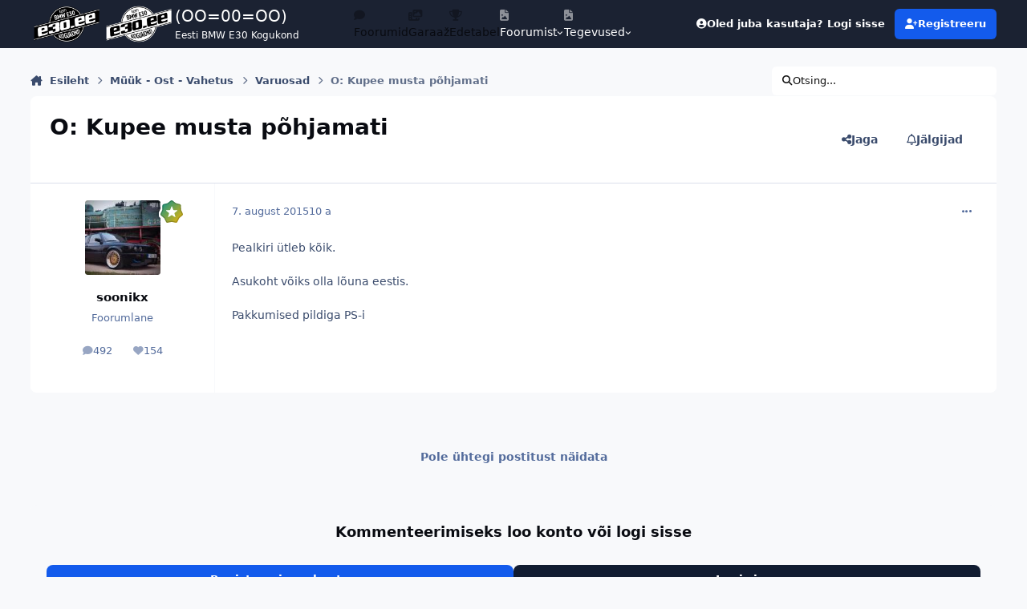

--- FILE ---
content_type: text/css
request_url: https://foorum.e30.ee/uploads/monthly_2025_11/theme.css.f579ffa650b66dfb44045df6d5586f5a.css
body_size: 754
content:
 .container{margin:0 auto;padding:0}.container::before, .container::after{content:' ';display:table}.container::after{clear:both}.row{margin:0}.row::before, .row::after{content:' ';display:table}.row::after{clear:both}.col-sm-6{position:relative;float:left;width:50%;min-height:1px;padding:0 15px}.align-right{text-align:right}.custom-footer{display:block;padding:3.75rem 0 2.5rem 0;font-family:"Inter", "Helvetica Neue", Helvetica, Arial, sans-serif;font-size:1.3em;line-height:1.8em;border-top:3px solid #177ec9}html[data-ips-scheme="light"] .custom-footer{background-color:#fff;color:#000;}html[data-ips-scheme="dark"] .custom-footer{background-color:#1e2126;color:#909aae;}.custom-footer hr{width:12.625rem}.custom-footer__logo{border-bottom:0;padding:0;display:inline-block;font-size:1.75em;font-weight:900;vertical-align:top;margin:0 0 1.25rem 0}html[data-ips-scheme="light"] .custom-footer__logo{color:#131518;}html[data-ips-scheme="dark"] .custom-footer__logo{color:#eff2f7;}.custom-footer__logo img{display:block;width:15.625rem}a:hover.custom-footer__logo{color:#444;}html[data-ips-scheme="light"] a:hover.custom-footer__logo{color:#555;}.custom-footer__copyright{font-size:.75em;line-height:1.8em}html[data-ips-scheme="light"] .custom-footer__copyright{color:#556380;}html[data-ips-scheme="dark"] .custom-footer__copyright{color:#bfc3c9;}.social-list{margin-bottom:0}.social-list li{display:inline-block;padding:0}.social-list li + li{margin-left:1.25rem;margin-bottom:1.25rem}.social-list li::before{display:none}.social-list__item{border-bottom:0;padding:0;display:block;font-size:1.875em;line-height:1;transition:color .2s}html[data-ips-scheme="light"] .social-list__item{color:#131518;}html[data-ips-scheme="dark"] .social-list__item{color:#eff2f7;}.social-list__item:hover.social-list__item--facebook, .social-list__item:focus.social-list__item--facebook, .social-list__item:active.social-list__item--facebook{color:#316ff6}.social-list__item:hover.social-list__item--instagram, .social-list__item:focus.social-list__item--instagram, .social-list__item:active.social-list__item--instagram{color:#e1306c}.social-list__item:hover.social-list__item--x-twitter, .social-list__item:focus.social-list__item--x-twitter, .social-list__item:active.social-list__item--x-twitter{color:#000}.social-list__item:hover.social-list__item--x, .social-list__item:focus.social-list__item--x, .social-list__item:active.social-list__item--x{color:#999}.social-list__item:hover.social-list__item--youtube, .social-list__item:focus.social-list__item--youtube, .social-list__item:active.social-list__item--youtube{color:#cd201f}.social-list__item:hover.social-list__item--arrow-up, .social-list__item:focus.social-list__item--arrow-up, .social-list__item:active.social-list__item--arrow-up{color:#999}.social-list__item .icon{display:block}@font-face{font-family:'icons';src:url('https://foorum.e30.ee/uploads/fonts/icons.eot?7gj986');src:url('https://foorum.e30.ee/uploads/fonts/icons.eot?7gj986#iefix') format('embedded-opentype'), url('https://foorum.e30.ee/uploads/fonts/icons.ttf?7gj986') format('truetype'), url('https://foorum.e30.ee/uploads/fonts/icons.woff?7gj986') format('woff'), url('https://foorum.e30.ee/uploads/fonts/icons.svg?7gj986#icomoon') format('svg');font-weight:normal;font-style:normal}.icon{font-family:'icons' !important;speak:none;font-style:normal;font-weight:normal;font-variant:normal;text-transform:none;line-height:1}.icon--facebook::before{content:'\e903'}.icon--instagram::before{content:'\ea92'}.icon--x-twitter::before{content:'\e904'}.icon--youtube::before{content:'\ea9d'}.icon--arrow-down::before{content:'\ea3e'}.icon--arrow-left::before{content:'\ea40'}.icon--arrow-right::before{content:'\ea3c'}.icon--arrow-up::before{content:'\ea3a'}.icon--home::before{content:'\e900'}.icon--x::before{content:'\e904'}hr{box-sizing:content-box;height:0;overflow:visible}hr{border:0;border-top:1px solid #dadada;margin:0 0 1.25rem 0}@media (max-width:767px){.align-right{text-align:left}ul.social-list{padding:0}.social-list{margin:20px 0 0;font-size:0.875em}.col-sm-6{min-width:384px}}@media (max-width:979px){.container{font-size:0.875em}}@media (min-width:1310px){.container{width:1300px}}

--- FILE ---
content_type: application/javascript
request_url: https://foorum.e30.ee/uploads/javascript_global/root_js_lang_2.js?v=07c70adfb01762405693
body_size: 15627
content:
ips.setString( {"js_num_comments":"{# [1:kommentaar][?:kommentaari]}","js_num_mod_comments":"{# moderaatori [1:kommentaar][?:kommentaari]}","date_picker_done":"Valmis","date_picker_prev":"Eelmine","date_picker_next":"J\u00e4rgmine","date_picker_today":"T\u00e4na","date_picker_week":"Ndl","delta_upgrade_confirm":"Before continuing, make sure you have uploaded all the files to your server using the instructions provided. Do not continue until all the files have finished uploading.","user_does_not_exist":"Sellise kasutajanimega kasutajat ei eksisteeri.","confirm_unignore":"Oled sa kindel, et soovid selle kasutaja ignoreerimise l\u00f5petada?","confirm_unignore_desc":"Sa v\u00f5id hiljem selle lehe kaudu neid uuesti ignoreerida.","editedIgnore":"Ignoreerimise eelistused on uuendatud","embeddedFail":"<i class='fa-solid fa-warning'><\/i> Selle sisu laadimisel esines probleeme","followerSettingToggled":"Sinu j\u00e4lgimise eelistused on muudetud","address_region":"Maakond\/Vald","specifyLocation":"T\u00e4psusta asukoht...","loading":"Laadimine","no_results":"Pole tulemusi","cantBeUndone":"Seda ei saa tagasi v\u00f5tta.","cancel":"Loobu","select":"Vali","delete":"Kustuta","fullSize":"Vaata t\u00e4issuuruses","yes":"Jah","no":"Ei","ok":"OK","save":"Salvesta","pageActionText":"Koos <span data-role='count'>0<\/span> valikuga","pageActionText_number":"{# [?:valitud]}","show_more":"Loe veel","cannotDragInto":"\u00dcksust ei saa siia liigutada","betweenXandX":"{{start}} - {{end}}","afterX":"Peale {{start}}","beforeX":"Enne {{end}}","hidden":"Peidetud","pending":"Heakskiidu ootel","featured":"Esile t\u00f5stetud","pinned":"Oluline","js_login_both":"Make sure you are logged into both the Admin CP and the front-end of your site to use this feature.","saved":"Salvestatud","or":"v\u00f5i","save_position":"Salvesta positsioon","by":"Autor","in":"Asukohas","add_tag":"Lisa silt","time_just_now":"Just n\u00fc\u00fcd","time_minutes_ago":"{# [1:minut][?:minutit]} tagasi","time_hours_ago":"{# [1:tund][?:tundi]} tagasi","time_1_hour_ago":"1 tund tagasi","time_other":"{{time}}","validation_invalid":"Kirjutatud v\u00e4\u00e4rtus ei ole \u00f5ige","validation_max":"Maksimaalne lubatud v\u00e4\u00e4rtus on {{data[1]}}","validation_min":"Minimaalne lubatud v\u00e4\u00e4rtus on {{data[1]}}","validation_range":"V\u00e4\u00e4rtus peab olema vahemikus {{data[1]}} ja {{data[2]}}","validation_maxlength":"Maksimaalne pikkus on {{data[1]}} [1:t\u00e4hem\u00e4rk][?:t\u00e4hem\u00e4rki]}","validation_minlength":"Minimaalne pikkus on {{data[1]}} {!# [1:t\u00e4hem\u00e4rk][?:t\u00e4hem\u00e4rki]}","validation_rangelength":"V\u00e4\u00e4rtus peab olema vahemikus {{data[1]}} ja {{data[2]}} {!# [1:t\u00e4hem\u00e4rk][?:t\u00e4hem\u00e4rki]}","validation_required":"See v\u00e4li on kohustuslik","validation_format":"Palun kirjuta \u00f5ige v\u00e4\u00e4rtus","validation_regex":"Palun kirjuta \u00f5ige v\u00e4\u00e4rtus","not_valid_page":"Ei ole sobiv lehek\u00fclje number. Kirjuta number vahemikus 1 ja {{data[1]}}.","usernameAvailable":"Kasutajanimi on saadaval!","usernameTaken":"Kasutajanimi on juba kasutusel","ac_prohibit_special":"Erim\u00e4rgid ({{chars}}) ei ole lubatud","ac_min_length":"Minimaalne pikkus on {{len}}","ac_max_length":"Maksimaalne pikkus on {{len}}","ac_dupes":"Duplikaadid ei ole lubatud","delete_confirm":"Oled sa kindel, et soovid kustutada?","delete_confirm_many":"Oled sa kindel, et soovid kustutada {# [1:\u00fcksuse][?:\u00fcksust]}?","disable_confirm":"Oled sa kindel, et soovid seda keelata?","toolbar_dialog_title":"{{title}} \u00f5igused","skin_delete":"Kustuta","skin_revert":"V\u00f5ta tagasi","skin_revert_confirm":"Selle kujunduse tagasi v\u00f5tmine kustutab k\u00f5ik seni tehtud muudatused. Oled sa kindel, et soovid j\u00e4tkata?","skin_delete_confirm":"Oled sa kindel, et soovid selle kujunduse sellest kogumist kustutada?","generic_confirm":"Oled sa kindel?","tab_order_saved":"Sinu sakkide j\u00e4rjekord on uuendatud.","tab_order_not_saved":"Sakkide j\u00e4rjekorda ei saanud hetkel salvestada","livesearch_no_results":"Selles alajaotuses puuduvad tulemused","dashboard_cant_save":"Me ei suutnud nende vidinate positsiooni salvestada.","build_app":"An application needs to be built in order to work properly. Do you want to build before downloading?","build_download":"Build first","download":"Laadi alla","errorLoadingSearch":"Viga otsingutulemuste laadimisel","widgetApproving":"Heaks kiitmine...","widgetApproved":"Heaks kiidetud","widgetBanning":"Keelamine...","widgetBanned":"Keelatud","userApproved":"{{name}} registreerimine on heaks kiidetud","userBanned":"Kasutaja {{name}} on keelatud","languageSave":"Salvesta","followUpdated":"Sinu j\u00e4lgimise eelistused on uuendatud","previewBtnCancel":"Mine tagasi ja muuda","filesStillUploading":"\u00dchte v\u00f5i rohkemat manust laetakse ikka veel \u00fcles.","filesStillUploadingDesc":"Enne selle vormi saatmist, palun oota nende l\u00f5petamist.","attachStatus":"{{status}}","attachQueued":"Ootel","attachUploading":"\u00dcleslaadimine...","attachDone":"Valmis","attachError":"Viga","attachFailed":"\u00dcleslaadimine nurjus","insertIntoPost":"Lisa postitusse","uploadSingleErr":"Sul on lubatud ainult 1 fail \u00fcles laadida.","attachInsertOne":"Vali lisamiseks see manus","attachRemove":"Eemalda see manus","uploadTotalErr":"Sul on lubatud \u00fcles laadida ainult {{size}}{{size_suffix}}.","uploadSizeErr":"{# [1:fail oli suurem][?:faili olid suuremad]} kui maksimaalselt lubatud faili suurus {{max_file_size}}{{size_suffix}} ja {!# [1:j\u00e4eti][?:j\u00e4eti]} vahele","pluploaderr_-600":"Fail peab olema v\u00e4iksem kui {{max_file_size}}{{size_suffix}}.","size_kb":"kB","size_mb":"MB","pluploaderr_-601":"Lubatud failide laiendid on: {{allowed_extensions}}","pluploaderr_nomulti":"Sul on v\u00f5imalik \u00fcles laadida ainult \u00fcks fail.","pluploaderr_SECURITY_EXCEPTION_RAISED":"{{server_error_code}}","pluploaderr_99":"{{server_error_code}}","pluploaderr_upload_error":"Pildi \u00fcleslaadimisel esines probleem.","pluploaderr_NO_FILE_UPLOADED":"Sa ei valinud \u00fcleslaadimiseks \u00fchtegi faili.","pluploaderr_SERVER_CONFIGURATION":"Kahjuks ilmnes selle faili \u00fcleslaadimisel tundmatu serveri viga.","errorMarkingRead":"Esines probleem selle \u00fcksuse loetuks m\u00e4rkimisel","enlargeImage":"Suurenda pilti","ignoreRemoveConfirm":"Oled sa kindel, et soovid selle kasutaja ignoreerimise l\u00f5petada?","ignoreRemoveDone":"Sa ei ignoreeri enam kasutajat %s","signatures_hidden":"Signatuurid on peidetud. Neid saab j\u00e4lle n\u00e4htavaks muuta oma seadete lehelt.","signatures_error":"Signatuuride peitmisega esines probleeme. Palun proovi keelata need oma seadete lehelt.","single_signature_hidden":"Ignoreerid n\u00fc\u00fcd selle kasutaja signatuuri.","single_signature_error":"Selle kasutaja signatuuri ignoreerimisega esines probleem.","ignore_prefs_updated":"Sinu ignoreerimise eelistused on n\u00fc\u00fcd uuendatud.","ignore_prefs_error":"Sinu eelistuste muutmisel esines probleeme.","errorLoadingContent":"Selle sisu laadimisel esines probleem.","statusLocked":"Ava lukust","statusUnlocked":"Lukusta","confirmStatusDelete":"Oled sa kindel, et soovid selle staatuse kustutada?","confirmStatusCommentDelete":"Oled sa kindel, et soovid selle kommentaari kustutada?","toggleOn":"Sees","toggleOff":"V\u00e4ljas","saving":"Salvestan...","page":"Lehek\u00fclg","addedIgnore":"{{user}} on lisatud sinu ignoreeritavate nimekirja","saveSearchExample":"Minu otsing s\u00f5nale \"{{currentSearch}}\" asukohas {{app}}","searchTitle":"Otsing","searchTitleTerm":"Otsisid '{{term}}'","searchTitleTermType":"Otsisid '{{term}}' sisust {{type}}","searchTitleType":"Otsisid sisust {{type}}","editorEmoticonButton":"Emotikon","emoticons":"Emotikonid","emoticonCategories":"Kategooriad","emoticonSearch":"Otsing","emoticonOverview":"\u00dclevaade","emoticonFind":"Otsi...","emoticonRecent":"Minu hiljuti kasutatud emotikonid","editorMediaPreviewOK":"<i class='fa-solid fa-check'><\/i> Me saame lisada selle","editorMediaPreviewNot":"<i class='fa-solid fa-xmark'><\/i> Me ei saa lisada seda","editorMediaButtonMedia":"Meedia","editorMediaButtonLink":"Lisa aadressina","editorAttachmentButton":"Failid","editorAttachmentTitle":"Lisa faile","editorLinkButton":"Link","editorImageButton":"Pilt","editorImageMaxWidth":"Laius peab olema v\u00e4hem kui {{maxwidth}}px","editorImageMaxHeight":"K\u00f5rgus peab olema v\u00e4hem kui {{maxheight}}px","loadingLinkTitle":"Laadin lingi pealkirja...","insertSelected":"Lisa valitud","insertSelectedNum":"Lisa {# [?:valitud]}","save_preference":"Salvesta eelistus","papt_label":"Vaikimisi kleebi lihttekstina","papt_warning":"Sinu eelistusi ei uuendata enne, kui oled lehek\u00fclje uuesti laadinud","maxmultiquote":"Sul ei ole v\u00f5imalik rohkem postitusi tsiteerida. Sul on v\u00f5imalik korraga tsiteerida {# [1:postitus][?:postitust]}.","errorAddingMyMedia":"Selle faili lisamisel minu meediumitesse esines probleem","editorbutton_ipspage":"Leht","editorQuote":"Tsiteeri","editorQuoteLine":"{{username}} \u00fctles:","editorQuoteLineWithTime":"{{date}}, {{username}} \u00fctles:","editorSaid":"\u00fctles:","submit_reply":"Postita vastus","editorPrefsButton":"Eelistused","editorPrefsPAPT":"Alati kopeeri lihttekstina","editorSpoiler":"Spoiler","spoilerClickToReveal":"N\u00e4ita peidetud sisu","spoilerClickToHide":"Peida sisu","multiquote_count":"Tsiteeri <span data-role=\"quotingTotal\">{{count}}<\/span>","multiquote_count_plural":"{# [1:postitus][?:postitust]}","newPostSingle":"{{name}} on vastanud","newPostMultiple":"{# [1:uus vastus][?:uut vastust]}","showReply":"N\u00e4ita vastust","showReplies":"N\u00e4ita vastuseid","editCommentError":"Seda kommentaari ei ole v\u00f5imalik enam muuta. See v\u00f5ib olla \u00fcmber t\u00f5stetud v\u00f5i kustutatud v\u00f5i on liiga palju aega postitamisest m\u00f6\u00f6dunud, et seda muuta.","commentApproved":"Kommentaar on heaks kiidetud","commentApproving":"Heakskiitmine...","confirmFlagAsSpammer":"Oled sa kindel, et soovid r\u00e4mpspostitajana m\u00e4rkida?","confirmUnFlagAsSpammer":"Oled sa kindel, et soovid r\u00e4mpspostitaja staatuse eemaldada?","confirmUnFlagAsSpammerDesc":"See ei v\u00f5ta tagasi tegevusi, mis r\u00e4mpspostitajaks m\u00e4rkimisel tehti. Sa pead piirangud manuaalselt eemaldama.","mergedConncurrentPosts":"Sinu vastused on \u00fchendatud.","month_0":"Jaanuar","month_1":"Veebruar","month_2":"M\u00e4rts","month_3":"Aprill","month_4":"Mai","month_5":"Juuni","month_6":"Juuli","month_7":"August","month_8":"September","month_9":"Oktoober","month_10":"November","month_11":"Detsember","day_0":"P\u00fchap\u00e4ev","day_1":"Esmasp\u00e4ev","day_2":"Teisip\u00e4ev","day_3":"Kolmap\u00e4ev","day_4":"Neljap\u00e4ev","day_5":"Reede","day_6":"Laup\u00e4ev","day_0_short":"P","day_1_short":"E","day_2_short":"T","day_3_short":"K","day_4_short":"N","day_5_short":"R","day_6_short":"L","originalPost":"Algne postitus","unsavedContentConfirm":"Sul on salvestamata sisu. Oled sa kindel, et soovid lahkuda?","selectedPrefix":"<span class='i-color_soft i-font-weight_normal'>Eesliide:<\/span>&nbsp;  {{tag}}","selectPrefix":"<span class='i-color_soft i-font-weight_normal'>Eesliide:<\/span>&nbsp;  Puudub","selectedNone":"Mitte \u00fckski","sidebarManager":"Saadaval vidinad","sidebarManagerDesc":"Lohista saadaolevad vidinad sellest loendist Page Editor aladele, et lisada need sellele lehele.","sidebarManagerDesc2":"Kasutajad n\u00e4evad ainult vidinaid, mida neil on \u00f5igus n\u00e4ha.","finishEditing":"L\u00f5peta muutmine","removeBlock":"Eemalda vidin","editBlock":"Muuda","sidebarError":"Vidina asukohta ei saanud salvestada","sidebarConfigError":"Ei suutnud seadeid salvestada.","sidebar_block_blank":"Seda paani ei saa n\u00e4idata. Seda sellep\u00e4rast, et see vajab seadistamist, seda ei saa sellel lehel n\u00e4idata v\u00f5i n\u00e4idatakse peale lehe v\u00e4rskendamist.","sidebar_block_blank_no_config":"Seda paani ei saa n\u00e4idata. Seda sellep\u00e4rast, et seda ei saa sellel konkreetsel lehel n\u00e4idata v\u00f5i n\u00e4idatakse peale lehe v\u00e4rskendamist.","sidebar_fetch_blocks_error":"Saadaolevate vidinate loendit ei \u00f5nnestunud laadida","revokeWarning":"Kustutan hoiatuse ja v\u00f5tan tagasi k\u00f5ik tegevused (nt eemaldan punktid ja t\u00fchistan karistuse) v\u00f5i lihtsalt kustutan logid?","reverseAndDelete":"V\u00f5ta tagasi ja kustuta","justDelete":"Ainult kustuta","split":"T\u00fckelda","move":"Liiguta","merge":"\u00dchenda","hide":"Peida","cantEmptyEdit":"Sa ei saa siia t\u00fchja sisu postitada. Palun kirjuta midagi ja proovi uuesti.","quotedSpoiler":"Peidetud sisu","markAsReadConfirm":"Oled sa kindel, et soovid k\u00f5ik foorumi postitused loetuks m\u00e4rkida?","confirmRemoveCover":"Oled kindel, et soovid selle kaanepildi eemaldada?","removeCoverDone":"Kaanepilt on eemaldatud","dragCoverPhoto":"Positsioneerimiseks lohista kaanepilti","savePosition":"Salvesta positsioon","no_message_selected":"\u00dchtegi s\u00f5numit ei ole valitud","conversationDelete":"Oled sa kindel, et soovid j\u00e4\u00e4davalt sellest vestlusest lahkuda? Sa ei p\u00e4\u00e4se siis selles \u00fchegi postituse juurde.","conversationMove":"Oled sa kindel, et soovid selle vestluse liigutada kausta {{name}}?","conversationMoved":"Vestlus on liigutatud","sendArchive":"Me saadame selle vestluse arhiivi manusena sinu e-posti aadressile","folderDeleted":"Kaust on kustutatud","messageUserAdded":"Kasutaja on sellesse vestlusesse lisatud","messageUsersAdded":"Sellesse vestlusesse lisati {# [1:kasutaja][?:kasutajat]}","messageNotAllUsers":"Mitte k\u00f5iki soovitud kasutajaid ei suudetud vestlusesse lisada","messageRemovedUser":"Kasutaja on vestlusest eemaldatud","addFolder":"Lisa kaust","renameFolder":"Nimeta kaust \u00fcmber","messengerMarkRead":"M\u00e4rgin k\u00f5ik s\u00f5numid kaustas {{folderName}} loetuks?","messengerMarked":"{{folderName}} on loetuks m\u00e4rgitud","messengerDeleteConfirm":"Oled sa kindel, et soovid selle kausta ja K\u00d5IK selles olevad s\u00f5numid kustutada?","messengerDeleteContents":"Oled sa kindel, et soovid kustutada K\u00d5IK s\u00f5numid kaustas {{folderName}}?","renamedTo":"{{folderName}} nimetati \u00fcmber {{newFolderName}}","metaTagsSaved":"Meta tags for this page have been saved.","metaTagsUnsaved":"You haven't saved the changes to the meta tags on this page.","rating_saved":"Hinnang on salvestatud","rating_failed":"Ei suutunud hinnangut salvestada","questionTitle":"K\u00fcsimus {{id}}","choicesTitle":"Valikud","votesTitle":"H\u00e4\u00e4led","noMoreQuestionsMlord":"Sa oled maksimaalselt \u00e4ra kasutanud k\u00fcsimuste arvu, mis selles k\u00fcsitluses on lubatud","noMoreChoices":"Sa ei saa sellele k\u00fcsimusele rohkem valikuid lisada","cantRemoveOnlyChoice":"Sa pead sellele k\u00fcsimusele m\u00e4\u00e4rama v\u00e4hemalt kaks valikut","addChoice":"Lisa valik","removeQuestion":"Eemalda k\u00fcsimus","removeQuestionConfirm":"Oled sa kindel, et soovid selle k\u00fcsimuse eemaldada?","multipleChoiceQuestion":"Mitme vastusevariandiga k\u00fcsimus?","questionPlaceholder":"K\u00fcsimuse pealkiri","votingNow":"H\u00e4\u00e4letan...","thanksForVoting":"T\u00e4name sind oma h\u00e4\u00e4le eest","warn_allow_result_view":"Peale tulemuste vaatamist ei ole sul enam v\u00f5imalik h\u00e4\u00e4letada.","forumMarkedRead":"Alamfoorum on loetuks m\u00e4rgitud","topicMarkedRead":"Teema on loetuks m\u00e4rgitud","js_num_topic_posts":"Selles teemas on {# [1:postitus][?:postsitust]}","votes_no_number":"{!# [-1:h\u00e4\u00e4l][1:h\u00e4\u00e4l][?:h\u00e4\u00e4lt]}","x_daily":"{# [1:p\u00e4eva][?:p\u00e4eva]}","x_weekly":"{# [1:n\u00e4dala][?:n\u00e4dala]}","x_monthly":"{# [1:kuu][?:kuud]}","x_yearly":"{# [1:aasta][?:aasta]}","every_x":"Iga {{period}} tagant","x_times":"{# [1:kord][?:korda]}","until":"kuni","with_end":"{{interval}}, {{endAfter}}","MO":"Esmasp\u00e4ev","TU":"Teisip\u00e4ev","WE":"Kolmap\u00e4ev","TH":"Neljap\u00e4ev","FR":"Reede","SA":"Laup\u00e4ev","SU":"P\u00fchap\u00e4ev","one_day":"{{first}}","multiple_day":"{{days}} ja {{last}}","week_string":"{{week}} {{days}}","doesnt_repeat":"Ei kordu","single_not_allday":"<strong>{{startDate}}<\/strong> kell <strong>{{startTime}}<\/strong> kuni <strong>{{endTime}}<\/strong>","single_allday":"<strong>{{startDate}}<\/strong> (terve p\u00e4ev)","not_single_not_allday":"Kuup\u00e4evast <strong>{{startDate}}<\/strong> kell <strong>{{startTime}}<\/strong> kuni <strong>{{endDate}}<\/strong> kell <strong>{{endTime}}<\/strong>","not_single_allday":"Kuup\u00e4evast <strong>{{startDate}}<\/strong> kuni <strong>{{endDate}}<\/strong>","select_time":"(vali aeg)","loadingComments":"Laadin kommentaare...","time_at":" kell ","check_all":"Vali k\u00f5ik","uncheck_all":"Eemalda m\u00e4rked","yourUploadsFinished":"{!# [1:\u00dcleslaadimine][?:\u00dcleslaadimised]} on valmis","notifyUploadSuccess":"{# [1:fail][?:faili]} \u00fcles laaditud.","notifyUploadError":"{# [1:fail][?:faili]} nurjus vea t\u00f5ttu.","updatingStatus":"Uuendan...","whatsOnYourMind":"Millest m\u00f5tled?","submitStatus":"Postita staatus","searchFetchingResults":"Tulemuste otsimine...","searchMembers":"Kasutajate otsimine","searchContent":"Otsi sisu","searchRequiresTerm":"Palun kirjuta s\u00f5na, mida otsida.","searchRequiresTermTags":"Palun kirjuta s\u00f5na, mida otsida v\u00f5i v\u00e4hemalt \u00fcks silt.","editorCodeButton":"Kood","editorLinkButtonEdit":"Muuda linki","editorLinkButtonRemove":"Eemalda link","editorImageButtonEdit":"Muuda pilti","pasteAsPlaintext":"Kleebi ilma vorminguta","editorRightClick":"Kirjuta oma tekst ning lisavalikuteks hoia CTRL ja tee parem kl\u00f5ps","editorRightClickMac":"Kirjuta oma tekst ning lisavalikuteks hoia cmd ja tee parem kl\u00f5ps","editorEditImageTip":"Topeltkl\u00f5ps\/koputus pildi valikute muutmiseks","editorQuoteBreakout":"Eemalda tsitaat ja s\u00e4ilita tekst","editorQuoteRemove":"Eemalda tsitaat","quote_selected_text":"Tsiteeri valikut","newPostMultipleSpillOver":"{#+ [1:uus vastus][?:uut vastust]}","showFirstX":"N\u00e4ita esimest {!# [1:uut vastust][?:# uutest vastustest]}","showRepliesOr":"v\u00f5i","goToNewestPage":"Mine esimese uue postituse juurde","notificationNewPostSingleTitle":"Uus vastus","notificationNewPostSingleBody":"{{name}} vastas just kohas {{title}}","notificationNewPostMultipleTitle":"{# [1:uus vastus][?:uut vastust]}","notificationNewPostMultipleBody":"{{title}} on {!# [1:uus vastus][?:# uut vastust]}","notificationsAccepted":"T\u00f5uketeavitused on lubatud","notificationsAcceptedBlurb":"Sinu brauseris on lubatud t\u00f6\u00f6laua teated, mis lubavad meil sind teavitada uutest postitustest isegi siis, kui sa ei ole selles aknas aktiivne.","notificationsDisabled":"T\u00f5uketeavitused  on keelatud","notificationsDisabledBlurb":"T\u00f5uketeavitused  lubamisega saame sind teavitada uutest postitustest, isegi kui sa hetkel foorumis ei ole. Uuri oma brauseri abifailidest, kuidas selle foorumi m\u00e4rguandeid lubada.","notificationsNotSure":"Brauseri teated ei ole lubatud","notificationsDefaultBlurb":"T\u00f5uketeavitused  v\u00f5imaldavad meil sind toimuvaga kursis hoida, isegi kui sa hetkel foorumis ei ole.","notificationsAllow":"Luban t\u00f5uketeavitused ","notificationsAllowPrompt":"Sinu brauser k\u00fcsib peatselt sinu luba meie m\u00e4rguannete n\u00e4itamiseks.","followFrequency_immediate":"Kohesed teated","followFrequency_daily":"Igap\u00e4evased teated","followFrequency_weekly":"Igan\u00e4dalased teated","followFrequency_none":"Ei soovi teateid","messagesDeleteMany":"Oled sa kindel, et soovid kustutada {# [1:vestluse][?:vestlust]}?","messagesDelete":"Oled sa kindel, et soovid selle vestluse kustutada?","messagesDeleteSubText":"Vestlus kustutatakse sinu postkastist ning sul ei ole enam v\u00f5imalik seda vaadata ega vestlusega uuesti liituda. Teised vestluses olevad kasutajad saavad seda kirja edasi n\u00e4ha.","messagesDeleteManySubText":"Kustutades need vestlused, kustuvad need ainult sinu postkastist aga teised nendes vestlustes olevad kasutajad saavad neid kirju edasi n\u00e4ha.","menuItemHasChildren":"See men\u00fc\u00fcelement sisaldab alammen\u00fc\u00fcd, mis samuti j\u00e4tkates eemaldatakse. Kas sa soovid j\u00e4tkata?","menuManagerEmptyList":"See rippmen\u00fc\u00fc on hetkel t\u00fchi.","menuManagerRemoveItem":"Eemalda see element","menuManagerNewItem":"Uus element","menuManagerUnsavedTemp":"Sul on uus salvestamata element, mis j\u00e4tkates eemaldatakse. Oled sa kindel?","publishing":"Avaldamine...","publishedMenu":"Sinu men\u00fc\u00fc muudatused on n\u00fc\u00fcd avaldatud","menuPublishUnsaved":"Sinu men\u00fc\u00fcs on avaldamata muudatused, mis ei ole veel reaalajas n\u00e4htavad. Vajuta t\u00f6\u00f6riistaribal Avalda nupul, et muudatused avaldada.","menuRestoreConfirm":"Oled sa kindel, et soovid men\u00fc\u00fc seaded <em>vaikemen\u00fc\u00fcks<\/em> taastada? Sa kaotad k\u00f5ik muudatused, mis oled teinud.","menuRestoreConfirmSubtext":"Taastatud men\u00fc\u00fcd ei avaldata enne, kui vajutad Avalda nupul.","confirmRemoveStream":"Oled sa kindel, et soovid seda voogu kustutada?","newActivityItems":"Saadaval on {!# [1:uus postitus][?:# uut postitust]}. {!# [1:Selle][?:Nende]} laadimiseks vajuta siia.","errorLoadingStream":"Vabandame, tegevuse laadimisel esines viga.","loadNewActivity":"Laadi veel tegevusi","noMoreActivity":"Saadaval pole rohkem tegevusi, mida vaadata","autoUpdateStopped":"<i class='fa-solid fa-pause'><\/i> Automaatselt laadimiseks tee lehele v\u00e4rskendus &nbsp;&nbsp;","streamDefaultTooltip":"Lisasime ka sinu voo {{title}} siia, et kiirelt selleni j\u00f5uda","notificationGeneralSingle":"Uus teade","notificationGeneralMultiple":"{# [1:uus teade][?:uued teaded]}","notificationFlashSingle":"Sulle on uus teade","notificationFlashMultiple":"Sul on {# [1:uus teade][?:uut teadet]}","messageGeneralSingle":"Uus personaals\u00f5num","messageGeneralMultiple":"{# [1:uus personaals\u00f5num][?:uut personaals\u00f5numit]}","messageFlashSingle":"Sulle on uus personaals\u00f5num","messageFlashMultiple":"Sul on {# [1:uus personaals\u00f5num][?:uut personaals\u00f5numit]}","approvalQueueNoPerm":"Sul ei ole \u00f5iguseid selle sisu \u00fcle otsustamiseks.","apiEndpoints_all":"All endpoints accessible","apiEndpoints_some":"{{checked}} of {# [1:endpoint][?:endpoints]} accessible","apiEndpoints_none":"No endpoints accessible","prev_page":"Eelmine lehek\u00fclg","next_page":"J\u00e4rgmine lehek\u00fclg","member_delete_confirm":"Hoiatus! J\u00e4tka ettevaatlikult!","member_delete_confirm_desc":"Sa oled kasutajat j\u00e4\u00e4davalt oma foorumist kustutamas. See toiming on p\u00f6\u00f6rdumatu, kontosid EI SAA taastada.","member_edit_is_admin":"Oled valikud kasutajate grupid, kellel on juurdep\u00e4\u00e4s AdminKP-i.","member_edit_ok":"J\u00e4tka","member_edit_cancel":"Loobu","streamFilter_stream_include_comments_0":"Ainult teemad","streamFilter_stream_include_comments_1":"Teemad, kommentaarid ja arvustused","streamFilter_stream_read_unread":"Lugemata","streamFilter_stream_read_all":"<em>K\u00f5ik<\/em>","streamFilter_stream_follow_all":"<em>K\u00f5ik<\/em>","streamFilter_stream_follow_followed":"mina j\u00e4lgin","streamFilter_stream_sort_newest":"Uuemad enne","streamFilter_stream_sort_oldest":"Vanemad enne","streamFilter_stream_tags_noTags":"<em>K\u00f5ik sildid<\/em>","streamFilter_stream_tags_tags":"Sildiga {{tags}}","streamFilter_stream_tags_count":"{# [1:silt][?:silti]}","streamFilter_stream_ownership_all":"<em>K\u00f5igi<\/em>","streamFilter_stream_ownership_started":"Mina alustasin","streamFilter_stream_ownership_postedin":"Kuhu mina postitasin","streamFilter_stream_ownership_custom":"{# [1:kasutaja][?:kasutajat]}","streamFilter_stream_follow_items":"\u00dcksused","streamFilter_stream_follow_members":"Kasutajad","streamFilter_stream_follow_containers":"Kohad","streamFilter_stream_date_type_all":"<em>Igal ajal<\/em>","streamFilter_stream_date_type_last_visit":"Viimasest k\u00fclastusest","streamFilter_stream_date_type_relative":"Viimase {# [1:p\u00e4eva][?:p\u00e4eva]}","streamFilter_stream_date_type_start":"{{start}} alates","streamFilter_stream_date_type_end":"Enne {{end}}","streamFilter_stream_date_type_range":"{{start}} kuni {{end}}","streamFilter_stream_classes_all":"<em>K\u00f5ik sisu<\/em>","editorPreview":"Eelvaade","youRatedThis":"Sina hindasid seda {# [1:t\u00e4hega][?:t\u00e4hega]}","messagesMove":"Liiguta vestluseid","messageSearchFail":"Sa ei valinud midagi, mille j\u00e4rgi otsida","messageSearchFailSubText":"Palun tee otsingu men\u00fc\u00fcst v\u00e4hemalt \u00fcks valik, mille j\u00e4rgi otsida.","uploadMaxFilesErr":"Sul on lubatud \u00fcles laadida ainult {# [1:fail][?:faili]}.","emoticon_no_spaces":"Emotikonide koodis ei saa olla t\u00fchikut.","embed_error_message_admin":"Linki ei \u00f5nnestunud automaatselt lisada ootamatu vea t\u00f5ttu: {{error}}.","cancel_edit_confirm":"Sinu muudatused ei ole salvestatud. Oled sa kindel, et soovid loobuda?","supportToolFailsHead":"Esineb lahendamata diagnostika probleeme","supportToolFailsInfo":"Our support team will likely suggest ruling these issues out as a cause of any problem you are experiencing. To ensure you receive the fastest resolution possible, it is strongly recommended you address these issues before contacting support.","supportTool3rdPartyHead":"You didn't try disabling third-party customizations","supportTool3rdPartyInfo":"Our support team will likely suggest disabling these to rule them out as a cause of any problem you are experiencing. To ensure you receive the fastest resolution possible, it is strongly recommended you try disabling them before contacting support. After pressing the button to disable them, you will immediately have the option to re-enable them if the issue is not resolved.","supportDisablingCustomizations":"Disabling Customizations...","supportEnablingCustomizations":"Re-enabling Customizations...","supportContinueAnyway":"J\u00e4tkan ikkagi","tagsUpdated":"Sildid on uuendatud","tagRemoved":"Silt eemaldatud","strength_1":"V\u00e4ga n\u00f5rk","strength_2":"N\u00f5rk","strength_3":"Rahuldav","strength_4":"Tugev","strength_5":"V\u00e4ga tugev","password_advice":"Hea salas\u00f5na sisaldab:<ul class='ipsList ipsList--bullets i-margin-top_1'><li>8 kuni 72 t\u00e4hte<\/li><li>Segu t\u00e4htedest ja numbritest<\/li><li>Segu suur- ja v\u00e4iket\u00e4htedest<\/li><li>S\u00fcmbolid<\/li><li>S\u00f5nastikuv\u00e4lised s\u00f5nad<\/li><\/ul>","err_password_strength":"Sinu salas\u00f5na peab vastama v\u00e4hemalt tugevusele {{strength}}.","password_advice_title":"Salas\u00f5na valimine","supportAcpAccountHead":"Our support team may need to have access your AdminCP to assist you","supportAcpAccountDisableBlurb":"It is recommended you leave this enabled so there is no delay in assisting you if access is necessary. The details are sent and stored securely, and you can delete the account once your issue is resolved.","supportAcpAccountDisableYes":"Provide Access","supportAcpAccountDisableNo":"No thanks","commentUnrecommended":"Kommentaari soovitus on eemaldatud","month_0_short":"Jaan","month_1_short":"Veebr","month_2_short":"M\u00e4rts","month_3_short":"Apr","month_4_short":"Mai","month_5_short":"Juuni","month_6_short":"Juuli","month_7_short":"Aug","month_8_short":"Sept","month_9_short":"Okt","month_10_short":"Nov","month_11_short":"Dets","promote_confirm_delete":"Oled sa kindel, et soovid selle promomise l\u00f5petada?","enablePromote":"Luban","promoteImmediate":"J\u00e4rgmise seeriaga","promoteAuto":"Next Auto-scheduled Batch","promoteCustom":"Kohandatud ajakava","menuItemHasDropdown":"This menu item has a dropdown, which will also be removed if you proceed. Do you want to continue?","streamFilter_stream_classes_no_clubs":"<em>K\u00f5ik foorumi sisu<\/em>","notificationMarkAsRead":"Oled sa kindel, et soovid selle loetuks m\u00e4rkida?","clubMemberApproved":"This member's request has been <strong>approved<\/strong>","clubMemberDeclined":"This member's request has been <strong>declined<\/strong>","removedReaction":"Sinu reageering on eemaldatud","topicsFromAllForums":"N\u00e4itan teemasid k\u00f5ikidest foorumitest","topicsFromXForums":"N\u00e4itan teemasid {# [1:foorumist][?:foorumist]}","markForumAsReadConfirm":"Oled sa kindel, et soovid k\u00f5ik teemad selles foorumis loetuks m\u00e4rkida?","event_reminder_removed":"Meeldetuletus eemaldatud","event_reminder_added":"Meeldetuletus salvestatud","close":"Sulge","findOutMore":"Uuri rohkem","whatsNew":"Mis on uut Invision Community-s","clubRequestApproved":"Request Approved","clubRequestDenied":"Request Denied","reactDailyExceeded":"Vabandame, sul ei ole v\u00f5imalik t\u00e4na enam reageeringuid lisada.","reactError":"Vabandame, sellele sisule reageerimisega esines probleeme.","ac_optional":"Vali","licenseRenewalTitle":"We value your feedback","licenseRenewalText":"Would you mind telling us why you don't want to renew your license, by answering a 2-minute survey? Your response will help us improve our products and services in future.","licenseRenewalCheckbox":"Hide renewal reminder","licenseRenewalNo":"No thanks","licenseRenewalYes":"Yes, take me to the survey","form_email_bad":"See ei ole \u00f5ige e-posti aadress.","emoji-category-smileys_people":"Emojid & Inimesed","emoji-staff_of_aesculapius":"Staff Of Aesculapius","emoji-hand_with_index_and_middle_fingers_crossed":"Hand With Index And Middle Fingers Crossed","emoji-face_with_one_eyebrow_raised":"Face With One Eyebrow Raised","emoji-grinning_face_with_star_eyes":"Grinning Face With Star Eyes","emoji-grinning_face_with_one_large_and_one_small_eye":"Grinning Face With One Large And One Small Eye","emoji-face_with_finger_covering_closed_lips":"Face With Finger Covering Closed Lips","emoji-serious_face_with_symbols_covering_mouth":"Serious Face With Symbols Covering Mouth","emoji-smiling_face_with_smiling_eyes_and_hand_covering_mouth":"Smiling Face With Smiling Eyes And Hand Covering Mouth","emoji-face_with_open_mouth_vomiting":"Face With Open Mouth Vomiting","emoji-shocked_face_with_exploding_head":"Shocked Face With Exploding Head","emoji-mother_christmas":"Mother Christmas","single_not_allday_noendtime":"<strong>{{startDate}}<\/strong>, kell <strong>{{startTime}}<\/strong>","tag_recommended":"Soovitatud","attachmentDownloads":"{# [1:allalaadimine][?:allalaadimist]}","attachmentPending":"Info hankimine...","attachmentUnavailable":"Pole saadaval","pbr_confirm_title":"Kustuta minu postitus","pbr_confirm_text":"See eemaldab koheselt sinu postituse ja e-posti aadressi.","pbr_confirm_ok":"Jah, eemalda n\u00fc\u00fcd","pbr_confirm_cancel":"Ei","giphy":"GIF-id","giphyFind":"Otsi","giphyMore":"Veel...","giphyMore_loading":"<i class='fa-solid fa-circle-o-notch fa-spin fa-fw'><\/i> Laadin...","flagAsSpammer":"M\u00e4rgi kui sp\u00e4mmar","unflagAsSpammer":"Eemalda r\u00e4mpspostitaja m\u00e4rge","notificationsCallout":"Hoia end kursis","acp_notification_hide_confirm":"Oled sa kindel, et soovid selle teate peita?","js_vote_answer_up":"H\u00e4\u00e4leta selle vastuse poolt","js_vote_answer_down":"H\u00e4\u00e4leta see vastus maha","js_remove_your_vote":"Eemalda oma h\u00e4\u00e4l","emoji-male_red_haired":"Male Red Haired","emoji-male_curly_haired":"Male Curly Haired","emoji-male_bald":"Male Bald","emoji-male_white_haired":"Male White Haired","emoji-female_red_haired":"Female Red Haired","emoji-female_curly_haired":"Female Curly Haired","emoji-female_bald":"Female Bald","emoji-female_white_haired":"Female White Haired","warningPunishment_mq":"k\u00f5ik sisu on modereeritud","warningPunishment_rpa":"be restricted from posting","warningPunishment_suspend":"be banned","warningPunishmentIndefinitely":"Member will {{type}} indefinitely","warningPunishmentDate":"Member will {{type}} until {{date}}","js_num_reviews":"{# [1:Arvustus][?:Arvustused]}","delta_upgrade_run_manual_query_fail_title":"Running Query Timed Out","delta_upgrade_run_manual_query_fail_desc":"Check your database to see if the change has been made: even though the request timed out, it may still have been executed. If it hasn't, run the query manually through the command line on your MySQL server.","expand_quote":"Laienda","mem_optional":"Vali kasutaja(d)","tags_optional":"Vali silt(e)","uploadSizeTotalErr":"{# [1:fail][?:faili]} oleks \u00fcletanud lubatud suuruse {{max_file_size}}{{size_suffix}}, ja {!# [1:j\u00e4eti][?:j\u00e4eti]} vahele","pluploaderr_error_code":"(Veakood: {{code}})","autocomplete_search_placeholder":"Otsi...","copied":"Kopeeritud!","stockphoto_header":"Find Stock Photos","meta_tag_deleted":"The default meta tag <em>'{{tag}}'<\/em> has been deleted.","streamFilter_stream_date_type_relative_weeks":"Viimase {# [1:n\u00e4dala][?:n\u00e4dala]}","numberSuffix":"{!#[1:st][2:nd][3:rd][*1:st][*2:nd][*3:rd][*11:th][*12:th][*13:th][?:th]}","insert":"Lisa","notificationsCalloutPush":"Luban t\u00f5uketeavitused ?","notificationsEnabling":"Lubamine...","notificationsEnabled":"Selles brauseris lubatud","notificationsFailed":"Luba keelati selles brauseris","notificationsSubscribed":"Lubatud","notificationsNotSupported":"T\u00f5uketeavitused ei ole selles brauseris toetatud","notificationsChecking":"Tellimise kinnitamine...","notificationsSubscribeFailed":"M\u00e4rguannete lubamisel ilmnes viga. V\u00e4rskenda seda lehte ja proovi uuesti.","notificationsSubscribeSuccess":"\u00d5nnestus! Saad n\u00fc\u00fcd sellelt foorumilt m\u00e4rguandeid. Teavituseelistusi saad hallata, puudutades \u00fclal olevat linki Teadete seaded.","notificationsNoThanks":"Ei, ait\u00e4h","health_caches_cleared":"All caches have been cleared","health_check_summary":"<div><span class='i-color_warning i-font-weight_bold'>{# [1:critical issue][?:critical issues]}<\/span> and <span class='i-color_issue'>{# [1:recommendation][?:recommendations]}<\/span><\/div>","health_ticket_beforeproceeding":"Before proceeding, it is strongly recommended that you address any issues detected as they may be the cause of the problem you are facing.","widget_onlineusers_membercount":"{# [1:kasutaja][?:kasutajat]}","editorStoredReplies":"Koosta kiirelt","pluploaderr_IMAGE_SCANNER_BLOCKED":"Seda pilti ei saanud \u00fcles laadida, kuna see v\u00f5ib rikkuda meie kogukonna standardeid.","streamFilter_stream_solved_all":"<em>K\u00f5ik<\/em>","streamFilter_stream_solved_solved":"Lahendatud","streamFilter_stream_solved_unsolved":"Lahendamata","event_your_current_location":"Sinu praegune asukoht","event_your_current_location_sorry":"Kahjuks ei \u00f5nnestunud sinu asukohta tuvastada. Kas sul on veebilehitsejas asukohateenused lubatud?","event_finding_location":"Sinu asukoha leidmine...","toggle_quote":"Tsiteerimise sisse- ja v\u00e4ljal\u00fclitamine","report_status_change_confirm":"Muuda kui {{newstatus}}","done":"Done","referred_by_button":"Referred by","core_comment_share_copy_prompt":"Kopeeri link jagamiseks","form_color_datatransfer_fail":"Could not paste or drop rich content into the color input field.","themeUnsavedContent":"This tab has unsaved content. Are you sure you want to close it?","core_pagebuilder_wrap__wrap":"Bricks","core_pagebuilder_wrap__grid":"Grid","core_pagebuilder_wrap__center":"Center","core_pagebuilder_wrap__carousel":"Carousel","core_pagebuilder_wrap__columnLeft":"Side Column (Left)","core_pagebuilder_wrap__columnRight":"Side Column (Right)","core_pagebuilder_wrap__minimal":"Minimal","core_pagebuilder_wrap__minimal-carousel":"Minimal Carousel","core_pagebuilder_wrap__grid-carousel":"Item Carousel","core_pagebuilder_wrap__featured":"Featured","core_pagebuilder_wrap__featured-carousel":"Featured Carousel","core_pagebuilder_wrap__mini-grid":"Mini-Grid","core_pagebuilder_wrap__mini-grid-carousel":"Mini-Grid Carousel","core_pagebuilder_wrap__table":"Rows","core_pagebuilder_wrap__table-carousel":"Rows Carousel","core_pagebuilder_wrap__wallpaper":"Wallpaper","core_pagebuilder_wrap__wallpaper-carousel":"Wallpaper Carousel","core_pagebuilder_wrap__toggle-carousel":"Carousel","core_pagebuilder_wrap__nested-carousel-info":"You cannot use carousel styles inside another carousel.","core_pagebuilder_wrap__hide-images":"Hide Images","core_pagebuilder_wrapBehavior":"Area Layout","core_pagebuilder_area-gap_size":"Spacing","core_pagebuilder_area-min_size":"Min width","core_pagebuilder_area-padding_block":"Block pad","core_pagebuilder_area-padding_inline":"Inline pad","core_pagebuilder_area-margin_bottom":"Margin bottom","core_pagebuilder_area-carousel_interval":"Autoplay","core_pagebuilder_nobox-enable":"Restore box-style wrapping","core_pagebuilder_nobox-disable":"Remove box-style wrapping","core_pagebuilder_widget-load_error":"The widget's contents could not be loaded at this time","core_pagebuilder_widget-cannot-drag":"Cannot move or add widgets while a widget is in editing mode","core_pagebuilder_area-autoplay":"Autoplay","core_pagebuilder_area-full_width":"Full width","core_pagebuilder_area-no_options":"The currently selected area has no available layout options.","core_pagebuilder_area-move-up":"Move area up","core_pagebuilder_area-move-down":"Move area down","page_editor_cta":"\uf055 \n Drag and drop widgets here","table_of_contents_add":"Add to Table of Contents","table_of_contents_remove":"Remove from Table of Contents","table_of_contents_link":"Link to Content","table_of_contents_increment":"Increase the indent of this link","table_of_contents_decrement":"Decrease the indent of this link","editor_save_fail":"The editor toolbar configuration cannot be updated at this time.","separator_not_available":"There is no room for more separators (separators must be in between buttons)","copied_to_clipboard":"Kopeeritud l\u00f5ikelauale!","form_autocomplete_bad":"<i class='fa-solid fa-exclamation-circle'><\/i> Palun vali v\u00e4\u00e4rtus saadaolevate valikute hulgast","editor_image_small":"V\u00e4ike","editor_image_medium":"Keskmine","editor_image_large":"Suur","ipsPreview":"Preview","spoiler":"Lisa spoiler","spoiler_disable":"Unwrap the spoiler's contents","accordion":"Insert Accordion\/Dropdown","accordion_disable":"Unwrap the Accordion\/Dropdown's contents","quote":"Tsiteeri","quote_title_default":"Tsitaat","ipsQuote":"Lisa tsitaat","ipsQuote_remove":"Remove the Quote styling","sidebarManagerSearchPlaceholder":"Otsi vidinat","sidebarManagerSearchEmpty":"Pole tulemusi","cSidebarBlock_set-favorite":"Add to Favorites","cSidebarBlock_unset-favorite":"Remove from Favorites","previewPage":"Preview page","custom_theme_template_title":"Template","ipsFa__fab":"branding","ipsFa__far":"regular","ipsFa__fas":"solid","iconpicker_icon_cannot_add":"Oled lisanud maksimaalselt lubatud ikoone","iconpicker_prompt":"Otsi ikoone","ips_icon_picker__tab_fa":"Ikoonid","ips_icon_picker__tab_emoji":"Emojid","mediaNoneSelected":"Pole midagi valitud","mediaMultipleSelected":"{# [1:\u00fcksus valitud][?:\u00fcksust valitud]}","mediaEmptyFolder":"Selles kaustas ei ole veel midagi","mediaConfirmDelete":"Oled kindel, et soovid {!# [1:selle faili][?:# valitud failid]} kustutada?","mediaErrorDeleting":"Esines probleem {!# [1:selle faili][?:nende failide]} kustutamisega","mediaNoResults":"\u00dckski fail ei vasta sinu otsingule","mediaUploadedCount":"Lisati {!# [1:fail][?:# faili]}","replaceMediaFile":"Replace File","mediaUploadedReplace":"Fail on uuendatud","editor_tool--bold":"Paks","editor_tool--italic":"Kaldkiri","editor_tool--underline":"Allajoonitud","editor_tool--strike":"L\u00e4bikriipsutus","editor_tool--sub":"Alamindeks","editor_tool--super":"\u00dclemindeks","editor_tool--bulletList":"T\u00e4pploend","editor_tool--orderedList":"Numbriloend","editor_tool--clear":"T\u00fchista vormindus","editor_tool--color":"Teksti v\u00e4rv","editor_tool--bgcolor":"Taustav\u00e4rv","editor_tool--block":"Ploki stiil","editor_tool--fontFamily":"Font","editor_tool--size":"Teksti suurus","editor_tool--codelanguage":"Koodi keel","editor_tool--align":"Teksti joondus","editor_tool--left":"Vasakul","editor_tool--right":"Paremal","editor_tool--center":"Keskel","editor_tool--justify":"Joondatud","editor_tool--quote":"Tsitaat","editor_tool--box":"Kast","editor_tool--boxcolor":"Kasti v\u00e4rv","editor_tool--icon":"Emojid ja ikoonid","editor_tool--link":"Lisa v\u00f5i muuda linki","editor_tool--imagealign":"Pildi paigutus","editor_tool--imagewidth":"Pildi laius","editor_tool--boxalign":"Kasti \u00fcmbris","editor_tool--boxwidth":"Kasti laius","editor_tool--boxmode":"Vaikimisi ahendatud","editor_tool--box-options":"Kasti valikud","editor_tool--hr":"Horisontaalne joon","editor_tool--stockreply":"Eelt\u00e4idetud vastus","editor_tool--giphy":"Otsi GIF-e","editor_tool--code":"Tekstisisene kood","editor_tool--preview":"Eelvaade","editor_tool--insert":"Loo","editor_tool--format":"Rohkem vormindamisvalikuid","editor_tool--escapeembed":"Ennista lingi manustamine (Esc)","editor_tool--embed-dimensions":"Custom iframe Dimensions","editor_tool--embed-clearwidth":"L\u00e4htesta laius","editor_tool--embed-clearheight":"L\u00e4htesta k\u00f5rgus","editor_tool--convert-to-iframe":"Loo URL-ist iframe","editor_tool--convert-link-text":"Eemalda link valikust","editor_tool--highlight":"Esilet\u00f5stetud v\u00e4rv","editor_tool--remove-highlight":"Ei mingit esilet\u00f5stmist","editor_link_ready":"Link uuendatud","editor_tool--width-fullwidth":"T\u00e4issuuruses","editor_tool--width-big":"Suur","editor_tool--width-medium":"Keskmine","editor_tool--width-small":"V\u00e4ike","editor_tool--width-automatic":"Vaikimisi","editor_tool--width-custom":"Kohandatud","editor_tool--width-image-desc":"Laius","editor_tool--width-resize-message":"Lohista suuruse muutmiseks","editor_tool--float-left":"Left Wrap","editor_tool--float-right":"Right Wrap","editor_tool--float-regular":"Default","editor_tool--table":"Tabel","editor_tool--tableOptions":"Tabeli seadistamine","editor_tool--globalTableOptions":"Tabelitoimingud","editor_tool--tableRowOptions":"Rea toimingud","editor_tool--tableCellOptions":"Lahtri toimingud","editor_tool--tableColumnOptions":"Veeru toimingud","editor_tool--table-deleteTable":"Kustuta tabel","editor_tool--table-deleteTable--confirm":"Oled kindel, et soovid selle tabeli kustutada?","editor_tool--table-addRowBefore":"Sisesta rida enne","editor_tool--table-addRowAfter":"Sisesta rida p\u00e4rast","editor_tool--table-deleteRow":"Kustuta rida","editor_tool--table-toggleHeaderRow":"P\u00e4ise rida sisse-v\u00e4lja","editor_tool--table-addColumnBefore":"Sisesta veerg enne","editor_tool--table-addColumnAfter":"Sisesta veerg p\u00e4rast","editor_tool--table-deleteColumn":"Kustuta veerg","editor_tool--table-toggleHeaderColumn":"P\u00e4ise veeg sisse-v\u00e4lja","editor_tool--table-splitCell":"Lahuta lahtrid","editor_tool--table-mergeCells":"\u00dchenda lahtrid","editor_tool--table-toggleHeaderCell":"P\u00e4ise lahter sisse-v\u00e4lja","editor_code--plaintext":"Lihttekst","editor_code--c":"C","editor_code--xml":"HTML\/XML","editor_code--css":"CSS","editor_code--javascript":"JavaScript","editor_code--lua":"Lua","editor_code--php":"PHP","editor_code--sql":"SQL","editor_code--perl":"Perl","editor_code--python":"Python","editor_code--ruby":"Ruby","editor_code--stex":"sTeX \/ LaTeX","editor_code--swift":"Swift","editor_code--kotlin":"Kotlin","editor_code--java":"Java","editor_code--cpp":"C++","editor_code--csharp":"C#","editor_code--objectivec":"Objective C","editor_code--less":"LESS","editor_code--json":"JSON","editor_code--ini":"ini","editor_code--php-template":"PHP Template","editor_code--python-repl":"Python REPL","editor_code--scss":"SCSS","editor_code--typescript":"TypeScript","editor_code--vbnet":"VBNet","editor_code--graphql":"GraphQL","editor_code--wasm":"Web Assembly","editor_code--yaml":"YAML","editor_code--ipsphtml":"Invision HTML Template","editor_code--ipscss":"Invision CSS Template","edit_show_more":"Laienda, et muuta","editor_insert_line_before":"Lisa rida enne","editor_insert_line_after":"Lisa rida p\u00e4rast","editor_add_box_title":"Lisa pealkiri...","editor_giphy_prompt":"Otsi GIF-e...","editor_font_type_generic":"OS Native","editor_node--paragraph":"Paragrahv","editor_node--heading_1":"Pealkiri 1","editor_node--heading_2":"Pealkiri 2","editor_node--heading_3":"Pealkiri 3","editor_node--heading_4":"Pealkiri 4","editor_node--heading_5":"Pealkiri 5","editor_node--heading_6":"Pealkiri 6","moderator_alert_reply_ready":"Your reply has been sent","moderator_alert_reply_view":"View Reply","ips.ui.controls.cannot_load":"Seda sisu ei saa praegu laadida.","delete_note":"Kustuta m\u00e4rkus","save_note":"Salvesta","saving_note":"Salvestamine...","cancel_note":"Loobu","count_image":"{# [1:pilt][?:pilti]}","delete_note_confirm":"Oled kindel, et soovid selle m\u00e4rkuse kustutada?","new_album":"Lisan {{count}} uute albumisse: <strong>{{album}}<\/strong>","existing_album":"Lisan {{count}} olemasolevasse albumisse: <strong>{{album}}<\/strong>","unsaved_image_data":"Sa ei ole selle pildi muudatusi salvestanud. Kas oled kindel, et soovid pilti vahetada?","unsaved_image_data_desc":"Selle pildi teave l\u00e4heb kaotsi.","images_without_data":"Sa pole lisanud teavet {{count}} kohta. Kas soovid kindlasti j\u00e4tkata?","images_without_data_desc":"Saad pilte hiljem nende v\u00e4rskendamiseks muuta.","set_as_photo_confirm":"Oled kindel, et soovid oma profiilipilti uuendada?","rebuildGalleryThumbnails":"Rebuild existing thumbnails?","rebuildGalleryThumbnailsBlurb":"Rebuilding existing thumbnails is recommended when you upload a new watermark image or adjust your thumbnail dimensions","rebuildGalleryThumbnailsYes":"Yes","rebuildGalleryThumbnailsNo":"No","uploader_add_images":"Lisa pilte","confirmSubmitClose":"Kas sa oled kindel, et soovid v\u00e4ljuda? Sinu \u00fcleslaaditud pilte ei salvestata.","addImages":"Lisa pilte","createAlbum":"Loo album","existingAlbum":"Vali olemasolev album","chooseCategory":"Vali kategooria","chooseAlbum":"Vali album","imageUploadErrors":"{# [1:pildil][?:pildil]} esines probleeme","imageUploadErrorsDesc":"Paranda m\u00e4rgitud {!# [1:pildi][?:piltide]} vead ning proovi uuesti.","js_gallery_album_num_comments_uc":"{# [1:Albumi kommentaar][?:Albumi kommentaari]}","iconpicker_error_fatal":"Cannot search Icons at this time","iconpicker_selected_icons":"Valitud ikoonid","iconpicker_submit":"Vali {!# [1: ikoon][?:# ikooni]}","tag_delete_confirm_detail":"Please confirm that you want to delete these tags. This action cannot be undone.","iconpicker_no_results":"\ud83d\ude2d Tulemusi pole","iconpicker_category--all_icons":"K\u00f5ik ikoonid","iconpicker_category--activities":"Tegevused","iconpicker_category--animals_nature":"Loomad ja loodus","iconpicker_category--flags":"Lipud","iconpicker_category--food_drink":"S\u00f6\u00f6k ja jook","iconpicker_category--objects":"Objektid","iconpicker_category--smileys_people":"Emotikonid ja inimesed","iconpicker_category--symbols":"S\u00fcmbolid","iconpicker_category--travel_places":"Reisimine ja kohad","editor_tool--media-options":"Media Options","editor_tool--autosave-message-before":"Sisu taastati automaatselt salvestatud mustandist. Kl\u00f5psa, et ","editor_tool--autosave-message-inner":"mustand kustutada","editor_tool--autosave-message-after":".","editor_tool--autoembed-message-before":"Link lisati manustatud sisuna. Kl\u00f5psa, et","editor_tool--autoembed-message-inner":"lingina n\u00e4idata","editor_tool--autoembed-message-after":"hoopis.","editor_color--root":"Vaikev\u00e4\u00e4rtus","editor_color--soft":"Tuhm","editor_color--hard":"Silmapaistev","editor_color--theme_1":"Background 1","editor_color--theme_2":"Background 2","editor_color--theme_3":"Background 3","editor_color--theme_4":"Background 4","editor_color--theme_5":"Background 5","editor_color--theme_6":"Background 6","editor_color--red":"Punane","editor_color--orange":"Oran\u017e","editor_color--yellow":"Kollane","editor_color--green":"Roheline","editor_color--blue":"Sinine","editor_color--indigo":"S\u00fcgavsinine","editor_color--violet":"Violetne","editor_color--box-match-prefix":"Match","editor_font_default":"Default","editor_attachment_upload_placeholder":"Uploading Attachment...","editor_link_panel--text":"Tekst","editor_link_panel--text-placeholder":"Lingi tekst","editor_link_panel--url":"Url","editor_link_panel--url-placeholder":"Nt https:\/\/google.ee","editor_font_size_default":"(vaikev\u00e4\u00e4rtus)","editor_giphy_attribution":"Toetab","editor_tool--autolink-message-before":"Tekst teisendati automaatselt lingiks. Kl\u00f5psa, et","editor_tool--autolink-message-inner":" tagasi v\u00f5tta","editor_tool--autolink-message-after":".","statsreports_delete_confirm":"Are you sure you want to remove this block from the report?","autocomplete_no_results":"Tulemusi pole","unexpected_error":"An unexpected error occurred while performing this action.","editor_tool--codebox":"Koodiplokk","editor_tool--spoiler":"Spoiler","editor_tool--imagealttext":"Alt Text","editor_tool--videotitletext":"Video Title","editor_tool--videotitletext--desc":"The title HTML attribute of the video element.","editor_tool--videopreviewtime":"Default Start Time","editor_tool--boxmode-always-open":"Always open","editor_drag_handle":"Drag to move item","editor_code--ipsplaintext":"Plain Text"})